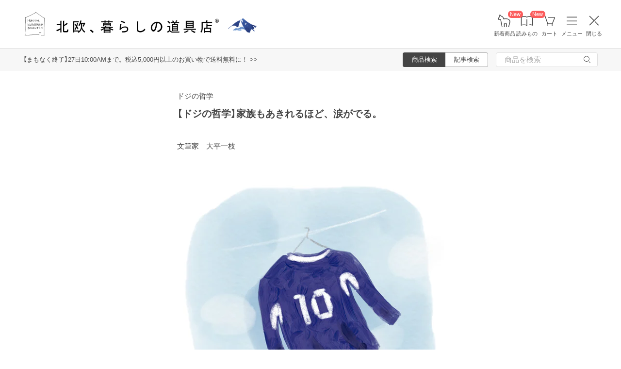

--- FILE ---
content_type: text/html; charset=UTF-8
request_url: https://hokuohkurashi.com/note/112009
body_size: 13550
content:
<!DOCTYPE html>
<html lang="ja" class="page">
<head>
    <script>(function(w,d,s,l,i){w[l]=w[l]||[];w[l].push({'gtm.start':
new Date().getTime(),event:'gtm.js'});var f=d.getElementsByTagName(s)[0],
j=d.createElement(s),dl=l!='dataLayer'?'&l='+l:'';j.async=true;j.src=
'https://www.googletagmanager.com/gtm.js?id='+i+dl;f.parentNode.insertBefore(j,f);
})(window,document,'script','dataLayer','GTM-PG7CQ9');</script>
            <script>window.SENTRY={"options":{"dsn":"https:\/\/4a20806979b34916a82955529056c26c@sentry.io\/1245197","debug":false,"release":"ed0c1939593d9521a7c32728e9b7d23987060275","environment":"production"},"user":null,"tags":[],"denyUrls":["\/^chrome-extension:\\\/\\\/\/i","\/^safari-extension:\\\/\\\/\/i","\/connect\\.buyee\\.jp\\\/.*\\\/main\\.js\/i"]};</script>

    <meta charset="UTF-8">
<title>【ドジの哲学】家族もあきれるほど、涙がでる。 - 北欧、暮らしの道具店</title>
<meta name="description" content="ドジのレポート　その3泣ける病 　ずいぶん前に「知らない子の卒業アルバムを見ると、必ず泣いてしまうおばさん」を、テレビでレポートしていた。卒業アルバムならどんな子のものでも、反射的" />
<meta name="viewport" content="width=device-width, initial-scale=1.0,user-scalable=no, maximum-scale=1.0, minimum-scale=1.0, viewport-fit=cover" />
<meta name="format-detection" content="telephone=no" />
<meta name="robots" content="index,follow,max-image-preview:large" />
<meta name="author" content="Kurashicom Inc." />
<meta name="copyright" content="Kurashicom Inc." />

<meta property="og:type" content="article" />
<meta property="og:title" content="どうして「涙もろく」なる？通り過ぎた後に気づく、青春のまぶしさ" />
<meta property="og:description" content="ドジのレポート　その3泣ける病 　ずいぶん前に「知らない子の卒業アルバムを見ると、必ず泣いてしまうおばさん」を、テレビでレポートしていた。卒業アルバムならどんな子のものでも、反射的" />
<meta property="og:image" content="https://hokuohkurashi-note.imgix.net/blog/uploads/2016/11/08185851/33813bf8cf3c1d6a378a6790aa48448b.jpg?auto=format%2Ccompress&cs=tinysrgb&q=60&fit=scale&w=1200" />
<meta property="og:url" content="https://hokuohkurashi.com/note/112009" /> 

<meta name="twitter:card" content="summary_large_image" />
<meta name="twitter:site" content="@hokuoh_kurashi" />
<meta name="twitter:title" content="どうして「涙もろく」なる？通り過ぎた後に気づく、青春のまぶしさ" />
<meta name="twitter:description" content="ドジのレポート　その3泣ける病 　ずいぶん前に「知らない子の卒業アルバムを見ると、必ず泣いてしまうおばさん」を、テレビでレポートしていた。卒業アルバムならどんな子のものでも、反射的" />
<meta name="twitter:image" content="https://hokuohkurashi-note.imgix.net/blog/uploads/2016/11/08185851/33813bf8cf3c1d6a378a6790aa48448b.jpg?auto=format%2Ccompress&cs=tinysrgb&q=60&fit=scale&w=1200" />

<meta property="fb:admins" content="1350836457" />
<meta property="fb:pages" content="218524868180573" />
<meta name="google-site-verification" content="nPPupzp_DC9cSj5H3LMgtTeDW_61QZWaoJLNNgNmOhQ" />
<meta name="referrer" content="strict-origin-when-cross-origin">

<meta name="google" content="nositelinkssearchbox">
<meta name="csrf-token" content="Z8f4tY6eOLgn4n81duVb0QxjLWjzqZfCJIZqihgp">

    <style>
body {
    font-family: 'Yu Gothic Medium', '游ゴシック Medium', 'YuGothic', '游ゴシック体', -apple-system, BlinkMacSystemFont, 'ヒラギノ角ゴ ProN W3', 'Hiragino Kaku Gothic ProN', 'Noto Sans JP', 'メイリオ', Meiryo, 'Helvetica Neue', Arial, sans-serif;
    font-weight: 400;
    -webkit-font-smoothing: antialiased;
    -moz-osx-font-smoothing: grayscale;
}
</style>
    <link rel="shortcut icon" href="https://s3-ap-northeast-1.amazonaws.com/kurashicom-images/shop/2016-07-26/8d278fa113be196d33062b7dbac8da46.ico?timestamp=20150519101149" />
<link rel="apple-touch-icon" href="https://hokuohkurashi.com/static/apple-touch-icon.png">

            <link rel="preload" as="style" href="https://hokuohkurashi.com/static/build/assets/main.CWka1EBM.css" /><link rel="preload" as="style" href="https://hokuohkurashi.com/static/build/assets/main-note.CnLoVSmo.css" /><link rel="stylesheet" href="https://hokuohkurashi.com/static/build/assets/main.CWka1EBM.css" /><link rel="stylesheet" href="https://hokuohkurashi.com/static/build/assets/main-note.CnLoVSmo.css" />        </head>
<body ontouchstart="" class="page__body ">

    <noscript><iframe sandbox src="https://www.googletagmanager.com/ns.html?id=GTM-PG7CQ9"
height="0" width="0" style="display:none;visibility:hidden"></iframe></noscript>
            
                        <div class="header-root">
    <header class="header ">

        <div class="header__logo-nav-container">
            <nav id="header-navigation" class="navigation">
                <a href="https://hokuohkurashi.com/" class="navigation__item navigation__item--home" id="ga-nav-home-btn">
                    <img src="https://hokuohkurashi.imgix.net/shop/2025-12-09/88cb63ab4363f7620678a395fc4d90f0.svg" alt="ホーム" class="navigation__icon" />
                    <label class="navigation__label">ホーム</label>
                </a>

                <a href="/new_arrival_products" class="navigation__item navigation__item--new-products" id="ga-nav-new-products-btn">
                    <img src="https://hokuohkurashi.imgix.net/shop/2025-12-09/7a76e19150ca8f1ae95b6c4809bc048f.svg" alt="新着商品" class="navigation__icon" />
                    <label class="navigation__label">新着商品</label>
                    <span class="rounded-badge navigation__badge">New</span>
                </a>

                <a href="https://hokuohkurashi.com/note" class="navigation__item navigation__item--notes" id="ga-nav-notes-btn">
                    <img src="https://hokuohkurashi.imgix.net/shop/2025-12-09/e67746f953b83996c9cab4555de0c2fd.svg" alt="読みもの" class="navigation__icon" />
                    <label class="navigation__label">読みもの</label>
                    <span class="rounded-badge navigation__badge">New</span>
                </a>

                <a href="https://hokuohkurashi.com/cart?template_name=sp" class="navigation__item navigation__item--cart" id="ga-nav-cart-btn">
                    <img src="https://hokuohkurashi.imgix.net/shop/2025-12-09/867c9d60b8dea2f7595017d8a578a59c.svg" alt="カート" class="navigation__icon" />
                    <label class="navigation__label">カート</label>
                </a>

                
                <button type="button" class="navigation__item open-nav-menu open-button" id="ga-nav-search-btn">
                    <img id="ga-openSideMenu" class="navigation__menu-trigger navigation__icon menu-button-part" src="https://hokuohkurashi.imgix.net/shop/2025-12-09/971664b30acb0f61fd1a74a27c34c54f.svg" alt="メニュー" />
                    <label class="navigation__label  menu-button-part">メニュー</label>
                </button>

                <button type="button" class="navigation__item open-nav-menu close-button">
                    <img class="navigation__menu-trigger navigation__icon navigation__icon--close" src="https://hokuohkurashi.imgix.net/shop/2025-12-09/a685cc607c2c40720344469ed8f19256.svg" alt="閉じる" loading="lazy">
                    <label class="navigation__label">閉じる</label>
                </button>
            </nav>

            <div id="pagetop" class="logo">
                <a href="https://hokuohkurashi.com" id="ga-logo-shop-name" class="logo__link" title="北欧雑貨や北欧食器を中心にご紹介する通販サイトです" rel="home">
                    <span id="logo-container" class="logo__container">
                        <img src="https://hokuohkurashi.imgix.net/shop/2025-11-26/daa2b0e97769fc614d67292606864f89.png" alt="北欧、暮らしの道具店" id="logo-shop-name" class="logo__image" />
                        <img src="https://hokuohkurashi-assets.imgix.net/f/1022423/300x300/64312a3fea/ornament_2026_01.png" alt="北欧、暮らしの道具店" id="logo-shop-ornament" class="logo__ornament" />
                    </span>
                </a>
            </div>
        </div>
    </header>

    <div class="header-spacer">
    </div>

            <div class="news__container">
                            <div class="news">
                    <p class="news__text">
                                                    <a href="https://hokuohkurashi.com/note/999999788" class="news__link">【まもなく終了】27日10:00AMまで。税込5,000円以上のお買い物で送料無料に！  &gt;&gt;</a>
                                            </p>
                </div>
                        <div class="news__search show-on-pc">
                <form role="search" method="get" class="search-form searchform">
    <div class="search__tabs">
        <input type="radio" id="search_shop-header" name="mode" value="srh" class="search__tab-input search__tab-input--products" checked />
        <label for="search_shop-header" class="search__tab-label search__tab-label--products">
            <span class="search__tab-text">商品検索</span>
        </label>
        <input type="radio" id="search_blog-header" name="mode" value="" class="search__tab-input search__tab-input--articles" />
        <label for="search_blog-header" class="search__tab-label search__tab-label--articles">
            <span class="search__tab-text">記事検索</span>
        </label>
    </div>
    <div class="search__input-wrapper">
        <input class="search__input" placeholder="商品を検索" name="keyword" maxlength="50" />
        <button class="search__button" type="submit">
            <img src="https://hokuohkurashi.imgix.net/shop/2025-10-09/9d34778fef889db4159c931bdbbad9a6.svg" alt="検索" class="search__icon" />
        </button>
    </div>
</form>
            </div>
        </div>
    </div>
            <nav id="nav-menu" class="nav-menu">
    <div class="show-on-sp">
        <div class="cancel-button">
            <button type="button" class="cancel-button__inner open-nav-menu" aria-label="閉じる">
                <img src="https://hokuohkurashi.imgix.net/shop/2025-06-19/8fc46e8519452536e1d7040a44a43d99.svg" alt="閉じる" width="24" height="24" loading="lazy">
                <span class="cancel-button__label">閉じる</span>
            </button>
        </div>
    </div>
    <div class="nav-menu__container">
        <div class="show-on-sp">
            <div class="search-form-container">
                <form role="search" method="get" class="search-form searchform">
    <div class="search__tabs">
        <input type="radio" id="search_shop-nav-menu-sp" name="mode" value="srh" class="search__tab-input search__tab-input--products" checked />
        <label for="search_shop-nav-menu-sp" class="search__tab-label search__tab-label--products">
            <span class="search__tab-text">商品検索</span>
        </label>
        <input type="radio" id="search_blog-nav-menu-sp" name="mode" value="" class="search__tab-input search__tab-input--articles" />
        <label for="search_blog-nav-menu-sp" class="search__tab-label search__tab-label--articles">
            <span class="search__tab-text">記事検索</span>
        </label>
    </div>
    <div class="search__input-wrapper">
        <input class="search__input" placeholder="商品を検索" name="keyword" maxlength="50" />
        <button class="search__button" type="submit">
            <img src="https://hokuohkurashi.imgix.net/shop/2025-10-09/9d34778fef889db4159c931bdbbad9a6.svg" alt="検索" class="search__icon" />
        </button>
    </div>
</form>
            </div>
        </div>
        <div class="nav-menu__container--block shop">
            <h3>買いもの</h3>
            <ul class="nav-menu-list">
                                    <li>
                        <a href="https://hokuohkurashi.com/product_categories/5" class="link-text">
                                                            <img src="/assets-api/product-category-fashion.png" alt="ファッション" class="category-icon" loading="lazy">
                                                        ファッション
                        </a>
                    </li>
                                    <li>
                        <a href="https://hokuohkurashi.com/product_categories/16" class="link-text">
                                                            <img src="/assets-api/product-category-bag.png" alt="バッグ" class="category-icon" loading="lazy">
                                                        バッグ
                        </a>
                    </li>
                                    <li>
                        <a href="https://hokuohkurashi.com/product_categories/17" class="link-text">
                                                            <img src="/assets-api/product-category-shoes.png" alt="靴" class="category-icon" loading="lazy">
                                                        靴
                        </a>
                    </li>
                                    <li>
                        <a href="https://hokuohkurashi.com/product_categories/14" class="link-text">
                                                            <img src="/assets-api/product-category-accessories.png" alt="ファッション小物" class="category-icon" loading="lazy">
                                                        ファッション小物
                        </a>
                    </li>
                                    <li>
                        <a href="https://hokuohkurashi.com/product_categories/3" class="link-text">
                                                            <img src="/assets-api/product-category-interior.png" alt="インテリア" class="category-icon" loading="lazy">
                                                        インテリア
                        </a>
                    </li>
                                    <li>
                        <a href="https://hokuohkurashi.com/product_categories/1" class="link-text">
                                                            <img src="/assets-api/product-category-kitchen.png" alt="キッチン" class="category-icon" loading="lazy">
                                                        キッチン
                        </a>
                    </li>
                                    <li>
                        <a href="https://hokuohkurashi.com/product_categories/4" class="link-text">
                                                            <img src="/assets-api/product-category-cutlery.png" alt="食器・カトラリー" class="category-icon" loading="lazy">
                                                        食器・カトラリー
                        </a>
                    </li>
                                    <li>
                        <a href="https://hokuohkurashi.com/product_categories/13" class="link-text">
                                                            <img src="/assets-api/product-category-cosme.png" alt="コスメ・ケア用品" class="category-icon" loading="lazy">
                                                        コスメ・ケア用品
                        </a>
                    </li>
                                    <li>
                        <a href="https://hokuohkurashi.com/product_categories/2" class="link-text">
                                                            <img src="/assets-api/product-category-life.png" alt="生活日用品" class="category-icon" loading="lazy">
                                                        生活日用品
                        </a>
                    </li>
                                    <li>
                        <a href="https://hokuohkurashi.com/product_categories/8" class="link-text">
                                                            <img src="/assets-api/product-category-storagebox.png" alt="かご・収納" class="category-icon" loading="lazy">
                                                        かご・収納
                        </a>
                    </li>
                                    <li>
                        <a href="https://hokuohkurashi.com/product_categories/15" class="link-text">
                                                            <img src="/assets-api/product-category-others.png" alt="その他" class="category-icon" loading="lazy">
                                                        その他
                        </a>
                    </li>
                            </ul>
            <div></div>
            <div class="separator"></div>
            <div></div>
            <ul class="nav-menu-list">
                <li><a href="/new_arrival_products" class="link-text">新入荷</a></li>
                <li><a href="/restock_products" class="link-text">再入荷</a></li>
                <li><a href="/note/recommended_gift" class="link-text">ギフト</a></li>
                <li><a href="https://hokuohkurashi.com/limited_products" class="link-text">在庫限り</a></li>
                <li><a href="https://hokuohkurashi.com/product_themes/1456" class="link-text">送料無料</a></li>
            </ul>
        </div>
        <div class="nav-menu__container--block note">
            <h3>読みもの</h3>
            <ul class="nav-menu-list">
                <li><a href="/note" class="link-text">記事</a></li>
                <li><a href="/note/category/tokushuu" class="link-text">特集</a></li>
            </ul>
        </div>
        <div class="nav-menu__container--block info">
            <div class="show-on-sp">
                <div class="button-link-container">
                                            <a href="/login" class="button-link">ログイン・新規登録</a>
                                    </div>
            </div>
            <h3 class="show-on-pc">ご案内</h3>
            <ul class="nav-menu-list">
                <li><a href="/note/category/info/" class="link-text-small">お知らせ</a></li>
                <li><a href="/newsletter" class="link-text-small">メルマガ登録・解除</a></li>
                <li><a href="https://hokuohkurashi.zendesk.com/hc/ja" target="_blank" class="link-text-small">ご利用ガイド</a></li>
                <li><a href="https://hokuohkurashi.zendesk.com/hc/ja/requests/new?ticket_form_id=42878460141721" target="_blank" class="link-text-small">お問い合わせ</a></li>
                                    <li class="show-on-pc"><a href="/login" class="link-text-small">ログイン・新規登録</a></li>
                                <li class="show-on-pc"><a href="https://hokuohkurashi.onelink.me/LD1j/m7clv5bg" target="_blank" class="link-text-small">公式アプリ</a></li>
            </ul>

            <div class="mobile-app-image-link">
                <a href="https://hokuohkurashi.onelink.me/LD1j/m7clv5bg">
                    <img src="https://hokuohkurashi.imgix.net/shop/2025-10-21/730df9dc3950686d36fd4c1bd5b4e928.png?auto=format%2Ccompress&amp;cs=tinysrgb&amp;q=60" loading="lazy" class="mobile-app-image" alt="モバイルアプリ">
                </a>
            </div>

            <div class="social-links">
                <div class="social__container">
    <div class="social__item">
        <a href="http://www.instagram.com/hokuoh_kurashi/" id="ga-nav-menu_instagram" class="social__link">
            <img src="https://hokuohkurashi.imgix.net/shop/2025-10-21/d2ffb9fd9a15f3cb199042e71aec5ffc.svg" alt="Instagram 公式アカウント" loading="lazy" class="social__icon" />
        </a>
    </div>
    <div class="social__item">
        <a href="https://www.youtube.com/user/infohokuohkurashi" id="ga-nav-menu_youtube" class="social__link">
            <img src="https://hokuohkurashi.imgix.net/shop/2025-10-21/632e54e83aa6d58a1d2b5008999116d8.svg" alt="YouTube 公式アカウント" loading="lazy" class="social__icon" />
        </a>
    </div>
    <div class="social__item">
        <a href="https://line.me/R/ti/p/%40kurashicom" id="ga-nav-menu_line" class="social__link">
            <img src="https://hokuohkurashi.imgix.net/shop/2025-10-21/5599af4da9c91806cbe3b54ef7286676.svg" alt="LINE 公式アカウント" loading="lazy" class="social__icon" />
        </a>
    </div>
    <div class="social__item">
        <a href="https://x.com/hokuoh_kurashi" id="ga-nav-menu_twitter" class="social__link">
            <img src="https://hokuohkurashi.imgix.net/shop/2025-10-21/44b7f73b040ceef5dfed577441c479c8.svg" alt="X(旧Twitter) 公式アカウント" loading="lazy" class="social__icon" />
        </a>
    </div>
    <div class="social__item">
        <a href="https://open.spotify.com/user/aomulq2scy8k87o133ojrhd2x?si=yAPjMW3PRTeJYpy-bw0-fQ" id="ga-nav-menu_spotify" target="_blank" rel="noopener" class="social__link">
            <img src="https://hokuohkurashi.imgix.net/shop/2025-10-21/e77f55086bd396e404181749c631f457.svg" alt="Spotify 公式アカウント" loading="lazy" class="social__icon" />
        </a>
    </div>
</div>
            </div>
        </div>
    </div>
</nav>

<div id="nav-menu-scrim" class="nav-menu-scrim" aria-hidden="true"></div>
            
    <div class="page__wrapper" id="wrapper-feature">
        <div id="app" class="page__app">
            <div class="page__main" id="main-feature">
                <main id="main_section" class="page__content">
                        <div id="container">
        <div id="content">
            <div class='article-page'>
                <div class="entry">
                                <div class="meta">
            <p class="category small">
                <a href = "https://hokuohkurashi.com/note/category/column/rensai/doji_no_tetsugaku">
                    ドジの哲学
                </a>
            </p>
            <div class="clear"></div>
        </div>
        <div class="article-header">
        <div class="article-header__thumbnail">
            <a href="https://hokuohkurashi.com/note/112009" id="ga-post-thumbnail-image">
                <img src="https://hokuohkurashi-note.imgix.net/blog/uploads/2016/11/08185851/33813bf8cf3c1d6a378a6790aa48448b.jpg?auto=format%2Ccompress&amp;cs=tinysrgb&amp;q=60"
                    class="attachment-large size-large wp-post-image" alt="【ドジの哲学】家族もあきれるほど、涙がでる。" />
            </a>
        </div>
        <h1 id="post112009" class="article-header__title">
            <a href="https://hokuohkurashi.com/note/112009" id="ga-post-title">
                【ドジの哲学】家族もあきれるほど、涙がでる。
            </a>
        </h1>
    </div>
    <div class="the_content entrybody clearfix" id="postcontent112009">
                <p class="author">
            文筆家　大平一枝
        </p>

        <p><img src="https://hokuohkurashi-note.imgix.net/uploads/2016/11/08185851/33813bf8cf3c1d6a378a6790aa48448b.jpg?auto=format%2Ccompress&cs=tinysrgb&q=60" alt="プロジェクト - スケッチ 1" width="550" height="550" class="alignnone size-full wp-image-112010" srcset="https://hokuohkurashi-note.imgix.net/uploads/2016/11/08185851/33813bf8cf3c1d6a378a6790aa48448b.jpg?auto=format%2Ccompress&cs=tinysrgb&q=60 550w, https://hokuohkurashi-note.imgix.net/uploads/2016/11/08185851/33813bf8cf3c1d6a378a6790aa48448b-150x150.jpg?auto=format%2Ccompress&cs=tinysrgb&q=60 150w, https://hokuohkurashi-note.imgix.net/uploads/2016/11/08185851/33813bf8cf3c1d6a378a6790aa48448b-400x400.jpg?auto=format%2Ccompress&cs=tinysrgb&q=60 400w" sizes="(max-width: 550px) 100vw, 550px" /></p>
<hr class="boldLine" />
<h2 style="text-align: center">ドジのレポート　その3<br />泣ける病</h2>
<hr class="boldLine" />
<p> <br />
　ずいぶん前に「知らない子の卒業アルバムを見ると、必ず泣いてしまうおばさん」を、テレビでレポートしていた。卒業アルバムならどんな子のものでも、反射的に泣けてしまうらしい。<br />
「これ、おかんじゃん」と子どもたちに言われ、「んなこたあ、あたしは1度もない」と言い返したものだ。</p>
<p>　ただ、その「見ると泣ける」という条件反射のテレビ番組ならいくつかある。箱根駅伝のＣＭ、熱闘甲子園のエンディング、子だくさんドキュメンタリー、小さな店でコロッケを40年揚げ続けるおじさんにインタビューする散歩番組。これらを見ると１００％すぐに泣ける。歯を食いしばっていても、気がついたら涙があふれ出ている。</p>
<p>　最近、それにくわえて、電車の中でむずかる子をあやしているお母さん、作務衣姿でてんてこ舞いで客の注文に応じている居酒屋のバイトの女の子を見るだけでもこみ上げてくることがある。<br />
　どれもとるにたらぬ日常のささやかな光景だが、自分が通ってきた道や、一生懸命頑張ることの尊さなどを、気づかせてくれるからだろう。<br />
　ほんの数秒で、ぼたぼた涙をこぼすので､家族はもはや呆れて誰も反応しない。</p>
<p>　年を取るというのは、いろんな種類の淋しさと共生することであり、同時にいろんな種類のきらきらしたものに共感したり、心を寄せることなのだなあと思う。もう自分はそんなにきらきらできないけれど、他者のそれをまのあたりにするだけで十分自分も幸せになれる、おすそわけみたいな気持ち。</p>
<p>　いちばん最近泣いたのは、息子のユニフォームが飾られたサッカーの試合のベンチ写真だ。留学していて不在だが、心は一緒に闘っているという学友のメッセージがじんじん伝わってきた。<br />
　青春はいつも、通り過ぎた後に眩しかったことに気づく。息子も遠い国の空の下で画像を見て泣いたという。</p>
<p> <br />
<img src="https://hokuohkurashi-note.imgix.net/uploads/2016/03/profile_futura_lineblack.jpg?auto=format%2Ccompress&cs=tinysrgb&q=60" alt="profile_futura_lineblack" width="550" height="50" class="alignnone size-full wp-image-96684" srcset="https://hokuohkurashi-note.imgix.net/uploads/2016/03/profile_futura_lineblack.jpg?auto=format%2Ccompress&cs=tinysrgb&q=60 550w, https://hokuohkurashi-note.imgix.net/uploads/2016/03/profile_futura_lineblack-400x36.jpg?auto=format%2Ccompress&cs=tinysrgb&q=60 400w" sizes="(max-width: 550px) 100vw, 550px" /><br />
<img src="https://hokuohkurashi-note.imgix.net/uploads/2016/06/odaira_profile_160616.jpg?auto=format%2Ccompress&cs=tinysrgb&q=60" alt="odaira_profile_160616" width="550" height="160" class="alignnone size-full wp-image-102472" srcset="https://hokuohkurashi-note.imgix.net/uploads/2016/06/odaira_profile_160616.jpg?auto=format%2Ccompress&cs=tinysrgb&q=60 550w, https://hokuohkurashi-note.imgix.net/uploads/2016/06/odaira_profile_160616-400x116.jpg?auto=format%2Ccompress&cs=tinysrgb&q=60 400w" sizes="(max-width: 550px) 100vw, 550px" /></p>
<p style="text-align: center"><strong>文筆家　大平一枝</strong></p>
<p>長野県生まれ。編集プロダクションを経て、1995年ライターとして独立。大量生産・大量消費の社会からこぼれ落ちるもの・こと・価値観をテーマに、女性誌、書籍を中心に各紙に執筆。『天然生活』『暮しの手帖別冊 暮らしのヒント集』等。近著に『東京の台所』（平凡社）、『日々の散歩で見つかる山もりのしあわせ』（交通新聞社）『信州おばあちゃんのおいしいお茶うけ』（誠文堂新光社）などがある。<br />
プライベートでは長男（21歳）と長女（17歳）の、ふたりの子を持つ母。</p>
<p><strong>▼大平さんの週末エッセイvol.1</strong><br />
<a href="https://hokuohkurashi.com/note/86267"><span style="text-decoration: underline">「新米母は各駅停車で、だんだん本物の母になっていく。」</span><br />
</a></p>
<p> </p>


                <a href="https://docs.google.com/forms/d/e/1FAIpQLSdKztA8mgaaFEay6qpLHMvsNxVFR3HAsEqH6qD6aHxinp7zTA/viewform?usp=pp_url&amp;entry.286071435=%E3%80%90%E3%83%89%E3%82%B8%E3%81%AE%E5%93%B2%E5%AD%A6%E3%80%91%E5%AE%B6%E6%97%8F%E3%82%82%E3%81%82%E3%81%8D%E3%82%8C%E3%82%8B%E3%81%BB%E3%81%A9%E3%80%81%E6%B6%99%E3%81%8C%E3%81%A7%E3%82%8B%E3%80%82&amp;entry.1728169657=https%3A%2F%2Fhokuohkurashi.com%2Fnote%2F112009"
            id="ga-impression-mail" class="read-more-link">感想を送る</a>
        <div class="editors-recommend">
        <h2 class="editors-recommend__title">本日の編集部recommends！</h2>
                    <div class="editors-recommend__item">
                <a href="https://hokuohkurashi.com/product_themes/2689" class="editors-recommend__link">
                    <img class="editors-recommend__image" src="https://hokuohkurashi-assets.imgix.net/f/1022423/1504x702/7056b1bd50/_.jpg" alt="当店のフォーマルアイテムまとめ" />
                    <p class="editors-recommend__item-title">当店のフォーマルアイテムまとめ</p>
                    <p class="editors-recommend__item-description">ロングセラーのブラックフォーマルも入荷中！合わせて使えるアクセサリーやバッグなどの小物も豊富にご用意しています。</p>
                </a>
            </div>
                    <div class="editors-recommend__item">
                <a href="https://hokuohkurashi.com/product_themes/2528" class="editors-recommend__link">
                    <img class="editors-recommend__image" src="https://hokuohkurashi-assets.imgix.net/f/1022423/1504x702/47807e6178/newarrival_ss-122.jpg" alt="おすすめファッションアイテム" />
                    <p class="editors-recommend__item-title">おすすめファッションアイテム</p>
                    <p class="editors-recommend__item-description">人気のオリジナルデニムや、重ね着に便利なタートルネックカットソーなど、はざまの季節から活躍するアイテムが揃っています。</p>
                </a>
            </div>
                    <div class="editors-recommend__item">
                <a href="https://hokuohkurashi.com/product_themes/2156" class="editors-recommend__link">
                    <img class="editors-recommend__image" src="https://hokuohkurashi-assets.imgix.net/f/1022423/1504x702/d246f29b92/_-_3-300yen_2601.jpg" alt="ちょこっと買い足したい！ プチプラアイテム" />
                    <p class="editors-recommend__item-title">ちょこっと買い足したい！ プチプラアイテム</p>
                    <p class="editors-recommend__item-description">今の時期にうれしい保湿コスメや、収納に便利なカラフルポーチなど¥3,000円以下のアイテムが盛りだくさん♩</p>
                </a>
            </div>
                    <div class="editors-recommend__item">
                <a href="https://youtu.be/_MY5ulN9Te0" class="editors-recommend__link">
                    <img class="editors-recommend__image" src="https://hokuohkurashi-assets.imgix.net/f/1022423/1504x702/6f1b76a8b7/mr_085_banner_a.jpg?auto=format%2Ccompress&amp;cs=tinysrgb&amp;q=60&amp;w=1041" alt="【動画】わたしの朝習慣" />
                    <p class="editors-recommend__item-title">【動画】わたしの朝習慣</p>
                    <p class="editors-recommend__item-description">愛犬といっしょに、冬の空気を味わう朝</p>
                </a>
            </div>
            </div>
    </div>
    <div class="entryinfo single-page-footer clearfix"></div>
    <div class="entry_bottom nav-top-border clearfix">
        <p class="date">
            <time
                datetime="2016-11-25T09:50:08+09:00">2016.11.25</time>
        </p>
    </div>
                </div>
            </div>
        </div>
    </div>
            <div class="latest-articles-footer">
    <h4 class="note-articles-index-headline">
        エッセイ・コラムの最新記事
    </h4>
            <a class="main_cntr_cntnt_outer" href="https://hokuohkurashi.com/note/999999666">
            <div class="footer_cntr_cntnt_inner">
                <div class="footer_post clearfix" id="postexcerpt999999666">
                    <div class="footer_post_image">
                        <img src="https://hokuohkurashi-assets.imgix.net/f/1022423/1130x1130/d80a83d95b/householdresize12.jpg?auto=format%2Ccompress&amp;cs=tinysrgb&amp;q=60" loading="lazy" />
                    </div>
                    <div class="articles-list__item-content-footer">
                                                    <div class="articles-list__item-category">
                                <span class="articles-list__item-category-text">エッセイ・コラム</span>
                            </div>
                                                <div class="articles-list__item-title-footer">【あの人のバッグ】海辺の宿で巡り合うもの。ひとつひとつに物語が宿るオーナーのカバンの中身</div>
                        <div class="articles-list__item-published-at">
                            2026/01/22
                        </div>
                    </div>

                </div>
            </div>
        </a>
            <a class="main_cntr_cntnt_outer" href="https://hokuohkurashi.com/note/999999798">
            <div class="footer_cntr_cntnt_inner">
                <div class="footer_post clearfix" id="postexcerpt999999798">
                    <div class="footer_post_image">
                        <img src="https://hokuohkurashi-assets.imgix.net/f/1022423/1130x1130/8cbe411d9b/main_b.jpg?auto=format%2Ccompress&amp;cs=tinysrgb&amp;q=60" loading="lazy" />
                    </div>
                    <div class="articles-list__item-content-footer">
                                                    <div class="articles-list__item-category">
                                <span class="articles-list__item-category-text">エッセイ・コラム</span>
                            </div>
                                                <div class="articles-list__item-title-footer">【チャポンと行こう！】大人の進路相談室。発信はした方が良いの？ 躊躇する怖さの正体って？（第202夜）</div>
                        <div class="articles-list__item-published-at">
                            2026/01/19
                        </div>
                    </div>

                </div>
            </div>
        </a>
            <a class="main_cntr_cntnt_outer" href="https://hokuohkurashi.com/note/999999506">
            <div class="footer_cntr_cntnt_inner">
                <div class="footer_post clearfix" id="postexcerpt999999506">
                    <div class="footer_post_image">
                        <img src="https://hokuohkurashi-assets.imgix.net/f/1022423/1130x1130/c2a60ad659/_s-_bk-wh.jpg?auto=format%2Ccompress&amp;cs=tinysrgb&amp;q=60" loading="lazy" />
                    </div>
                    <div class="articles-list__item-content-footer">
                                                    <div class="articles-list__item-category">
                                <span class="articles-list__item-category-text">エッセイ・コラム</span>
                            </div>
                                                <div class="articles-list__item-title-footer">【連載｜生活と読書】最終回：魅力的なひとになりたいから</div>
                        <div class="articles-list__item-published-at">
                            2026/01/15
                        </div>
                    </div>

                </div>
            </div>
        </a>
            <a class="main_cntr_cntnt_outer" href="https://hokuohkurashi.com/note/999999668">
            <div class="footer_cntr_cntnt_inner">
                <div class="footer_post clearfix" id="postexcerpt999999668">
                    <div class="footer_post_image">
                        <img src="https://hokuohkurashi-assets.imgix.net/f/1022423/1130x1130/96f7a6fb09/hitopan_s_2601.jpg?auto=format%2Ccompress&amp;cs=tinysrgb&amp;q=60" loading="lazy" />
                    </div>
                    <div class="articles-list__item-content-footer">
                                                    <div class="articles-list__item-category">
                                <span class="articles-list__item-category-text">エッセイ・コラム</span>
                            </div>
                                                <div class="articles-list__item-title-footer">【連載｜ひとはパンのみにて】第十一回：「私」を変化させる魔法</div>
                        <div class="articles-list__item-published-at">
                            2026/01/14
                        </div>
                    </div>

                </div>
            </div>
        </a>
        <div class="more-link-container">
        <div class="pagination-container__item">
            <a class="pagination-container__button" href="/note/tag/column-2">もっと見る</a>
        </div>
    </div>
</div>
    
    <div class="latest-articles-footer">
    <h4 class="note-articles-index-headline">
        新着記事
    </h4>
            <a class="main_cntr_cntnt_outer" href="https://hokuohkurashi.com/note/999999826">
            <div class="footer_cntr_cntnt_inner">
                <div class="footer_post clearfix" id="postexcerpt999999826">
                    <div class="footer_post_image">
                        <img src="https://hokuohkurashi-assets.imgix.net/f/1022423/2273x2273/a820170e49/_sq.jpg?auto=format%2Ccompress&amp;cs=tinysrgb&amp;q=60" loading="lazy" />
                    </div>
                    <div class="articles-list__item-content-footer">
                                                    <div class="articles-list__item-category">
                                <span class="articles-list__item-category-text">お知らせ</span>
                            </div>
                                                <div class="articles-list__item-title-footer">【ライブ動画でご紹介】 当店オリジナルスキンケア商品について、使い心地や香りなど気になるポイントについてお答えしました！</div>
                        <div class="articles-list__item-published-at">
                            2026/01/24
                        </div>
                    </div>

                </div>
            </div>
        </a>
            <a class="main_cntr_cntnt_outer" href="https://hokuohkurashi.com/note/999999800">
            <div class="footer_cntr_cntnt_inner">
                <div class="footer_post clearfix" id="postexcerpt999999800">
                    <div class="footer_post_image">
                        <img src="https://hokuohkurashi-assets.imgix.net/f/1022423/1130x1130/fb9f20fd85/458043239fcd2e5fa15c1a05ea100a08c.jpg?auto=format%2Ccompress&amp;cs=tinysrgb&amp;q=60" loading="lazy" />
                    </div>
                    <div class="articles-list__item-content-footer">
                                                    <div class="articles-list__item-category">
                                <span class="articles-list__item-category-text">ファッション</span>
                            </div>
                                                <div class="articles-list__item-title-footer">【新商品】冬の装いに、ひとさじの春を。 さりげなく光るラメニットができました</div>
                        <div class="articles-list__item-published-at">
                            2026/01/24
                        </div>
                    </div>

                </div>
            </div>
        </a>
            <a class="main_cntr_cntnt_outer" href="https://hokuohkurashi.com/note/999999682">
            <div class="footer_cntr_cntnt_inner">
                <div class="footer_post clearfix" id="postexcerpt999999682">
                    <div class="footer_post_image">
                        <img src="https://hokuohkurashi-assets.imgix.net/f/1022423/1130x1130/a09e6d9d6d/dsc_9753.jpg?auto=format%2Ccompress&amp;cs=tinysrgb&amp;q=60" loading="lazy" />
                    </div>
                    <div class="articles-list__item-content-footer">
                                                    <div class="articles-list__item-category">
                                <span class="articles-list__item-category-text">ファッション</span>
                            </div>
                                                <div class="articles-list__item-title-footer">【着用レビュー】ラメニットを身長別に4名が着てみました</div>
                        <div class="articles-list__item-published-at">
                            2026/01/24
                        </div>
                    </div>

                </div>
            </div>
        </a>
            <a class="main_cntr_cntnt_outer" href="https://hokuohkurashi.com/note/999999825">
            <div class="footer_cntr_cntnt_inner">
                <div class="footer_post clearfix" id="postexcerpt999999825">
                    <div class="footer_post_image">
                        <img src="https://hokuohkurashi-assets.imgix.net/f/1022423/3000x3000/31ad7cfb67/naturalscience_podcast_design_250606.jpg?auto=format%2Ccompress&amp;cs=tinysrgb&amp;q=60" loading="lazy" />
                    </div>
                    <div class="articles-list__item-content-footer">
                                                    <div class="articles-list__item-category">
                                <span class="articles-list__item-category-text">SPONSORED</span>
                            </div>
                                                <div class="articles-list__item-title-footer">【ポッドキャスト｜親になっても、わたしは続く。】第14回：低コストでわたしをリカバリーする方法／花粉の季節到来！花粉対策についてのお話</div>
                        <div class="articles-list__item-published-at">
                            2026/01/23
                        </div>
                    </div>

                </div>
            </div>
        </a>
        <div class="more-link-container">
        <div class="pagination-container__item">
            <a class="pagination-container__button" href="/note">もっと見る</a>
        </div>
    </div>
</div>
                </main>

                <section class="sub_section page__sub-section">
                                    </section>
            </div>
        </div>
    </div>

    <div class="category-section footer-category-section">
    <h4 class="category-section__title">記事カテゴリー</h4>
    <div class="category-section__container">
                    <div class="category-section__item">
                <a href="https://hokuohkurashi.com/note/tag/sundries" class="category-section__link">
                                        <span class="category-section__link-name">雑貨</span>
                </a>
            </div>
                    <div class="category-section__item">
                <a href="https://hokuohkurashi.com/note/tag/life" class="category-section__link">
                                        <span class="category-section__link-name">暮らし</span>
                </a>
            </div>
                    <div class="category-section__item">
                <a href="https://hokuohkurashi.com/note/tag/work" class="category-section__link">
                                        <span class="category-section__link-name">仕事</span>
                </a>
            </div>
                    <div class="category-section__item">
                <a href="https://hokuohkurashi.com/note/tag/recipe" class="category-section__link">
                                        <span class="category-section__link-name">レシピ</span>
                </a>
            </div>
                    <div class="category-section__item">
                <a href="https://hokuohkurashi.com/note/tag/lifestyle" class="category-section__link">
                                        <span class="category-section__link-name">ライフスタイル・生き方</span>
                </a>
            </div>
                    <div class="category-section__item">
                <a href="https://hokuohkurashi.com/note/tag/interior" class="category-section__link">
                                        <span class="category-section__link-name">インテリア</span>
                </a>
            </div>
                    <div class="category-section__item">
                <a href="https://hokuohkurashi.com/note/tag/fashion" class="category-section__link">
                                        <span class="category-section__link-name">ファッション</span>
                </a>
            </div>
                    <div class="category-section__item">
                <a href="https://hokuohkurashi.com/note/tag/culture" class="category-section__link">
                                        <span class="category-section__link-name">カルチャー</span>
                </a>
            </div>
                    <div class="category-section__item">
                <a href="https://hokuohkurashi.com/note/tag/column-2" class="category-section__link">
                                        <span class="category-section__link-name">エッセイ・コラム</span>
                </a>
            </div>
                    <div class="category-section__item">
                <a href="https://hokuohkurashi.com/note/tag/beauty" class="category-section__link">
                                        <span class="category-section__link-name">メイク・スキンケア</span>
                </a>
            </div>
                    <div class="category-section__item">
                <a href="https://hokuohkurashi.com/note/tag/sponsored-brand-note" class="category-section__link">
                                        <span class="category-section__link-name">SPONSORED</span>
                </a>
            </div>
                    <div class="category-section__item">
                <a href="https://hokuohkurashi.com/note/tag/information" class="category-section__link">
                                        <span class="category-section__link-name">お知らせ</span>
                </a>
            </div>
            </div>
</div>

    <div class="breadcrumbs-section">
        <div class="breadcrumbs">
                                    <span><a href="https://hokuohkurashi.com">ホーム</a></span>
                                                <span><a href="https://hokuohkurashi.com/note/category/column">ミニコラム</a></span>
                                                <span>【ドジの哲学】家族もあきれるほど、涙がでる。</span>
                        </div>

    </div>
<footer class="footer">
    <div class="footer-container">
        <div class="footer-mobile-app">
            <a href="https://hokuohkurashi.onelink.me/LD1j/m7clv5bg" class="footer-mobile-app__link">
                <img src="https://hokuohkurashi.imgix.net/shop/2025-10-21/730df9dc3950686d36fd4c1bd5b4e928.png?auto=format%2Ccompress&amp;cs=tinysrgb&amp;q=60" loading="lazy" class="footer-mobile-app__image" alt="モバイルアプリ">
            </a>
        </div>

        <div class="footer-social-wrapper">
            <div class="footer-social">
                <div class="social__container">
    <div class="social__item">
        <a href="http://www.instagram.com/hokuoh_kurashi/" id="ga-footer_instagram" class="social__link">
            <img src="https://hokuohkurashi.imgix.net/shop/2025-10-21/d2ffb9fd9a15f3cb199042e71aec5ffc.svg" alt="Instagram 公式アカウント" loading="lazy" class="social__icon" />
        </a>
    </div>
    <div class="social__item">
        <a href="https://www.youtube.com/user/infohokuohkurashi" id="ga-footer_youtube" class="social__link">
            <img src="https://hokuohkurashi.imgix.net/shop/2025-10-21/632e54e83aa6d58a1d2b5008999116d8.svg" alt="YouTube 公式アカウント" loading="lazy" class="social__icon" />
        </a>
    </div>
    <div class="social__item">
        <a href="https://line.me/R/ti/p/%40kurashicom" id="ga-footer_line" class="social__link">
            <img src="https://hokuohkurashi.imgix.net/shop/2025-10-21/5599af4da9c91806cbe3b54ef7286676.svg" alt="LINE 公式アカウント" loading="lazy" class="social__icon" />
        </a>
    </div>
    <div class="social__item">
        <a href="https://x.com/hokuoh_kurashi" id="ga-footer_twitter" class="social__link">
            <img src="https://hokuohkurashi.imgix.net/shop/2025-10-21/44b7f73b040ceef5dfed577441c479c8.svg" alt="X(旧Twitter) 公式アカウント" loading="lazy" class="social__icon" />
        </a>
    </div>
    <div class="social__item">
        <a href="https://open.spotify.com/user/aomulq2scy8k87o133ojrhd2x?si=yAPjMW3PRTeJYpy-bw0-fQ" id="ga-footer_spotify" target="_blank" rel="noopener" class="social__link">
            <img src="https://hokuohkurashi.imgix.net/shop/2025-10-21/e77f55086bd396e404181749c631f457.svg" alt="Spotify 公式アカウント" loading="lazy" class="social__icon" />
        </a>
    </div>
</div>
            </div>
        </div>

        <div class="footer-info footer-info--shipping">
            <div class="footer-info__container">
                <div class="footer-info__row footer-info__row--shipping">
                    <span class="footer-info__label">配送料</span>
                    <span class="footer-info__value">全国一律 580円</span>
                </div>
            </div>
        </div>
        <div class="footer-info footer-info--contact">
            <div class="footer-info__container">
                <p class="footer-info__title">お問い合わせ</p>
                <ul class="footer-info__list">
                    <li class="footer-info__item footer-info__item--contact-link"><a href="mailto:info@hokuohkurashi.com?subject=%E3%81%8A%E5%95%8F%E3%81%84%E5%90%88%E3%82%8F%E3%81%9B" class="footer-info__link">info@hokuohkurashi.com</a></li>
                    <li class="footer-info__item footer-info__item--contact-link"><a href="tel:0120096456" class="footer-info__link">0120-096-456</a></li>
                </ul>
                <ul class="footer-info__list">
                    <li class="footer-info__item">平日 10:00 - 17:00（13:30-14:30を除く）</li>
                    <li class="footer-info__item">土日・祝日は休業日です</li>
                </ul>
            </div>
        </div>

        <div class="footer-nav">
            <div class="footer-nav__container">
                <div class="footer-nav__column">
                    <ul class="footer-nav__list">
                        <li class="footer-nav__item">
                            <a href="https://hokuohkurashi.com/note/category/info" title="お知らせ" class="footer-nav__link">お知らせ</a>
                        </li>
                        <li class="footer-nav__item">
                            <a href="https://hokuohkurashi.com/newsletter" title="メルマガ登録・解除" class="footer-nav__link">メルマガ登録・解除</a>
                        </li>
                        <li class="footer-nav__item">
                            <a href="https://hokuohkurashi.zendesk.com/hc/ja" id="footer-users-guide" title="ご利用ガイド" class="footer-nav__link">ご利用ガイド</a>
                        </li>
                        <li class="footer-nav__item">
                            <a href="https://hokuohkurashi.zendesk.com/hc/ja/requests/new?ticket_form_id=42878460141721" id="footer-contact" title="お問い合わせ" class="footer-nav__link">お問い合わせ</a>
                        </li>
                        <li class="footer-nav__item">
                            <a href="https://kurashi.com/brandsolution" title="広告掲載" class="footer-nav__link">広告掲載</a>
                        </li>
                        <li class="footer-nav__item">
                            <a href="https://hokuohkurashi.com/note/users_guide/about/user_terms" title="利用規約" class="footer-nav__link">利用規約</a>
                        </li>
                    </ul>
                </div>
                <div class="footer-nav__column">
                    <ul class="footer-nav__list">
                        <li class="footer-nav__item"><a href="https://kurashi.com/company" title="運営会社" target="_blank" class="footer-nav__link">運営会社</a></li>
                        <li class="footer-nav__item"><a href="https://kurashi.com/recruit" title="採用情報" class="footer-nav__link">採用情報</a></li>
                        <li class="footer-nav__item"><a href="https://hokuohkurashi.com/note/users_guide/about/tokushohou" title="特定商取引法に基づく表記" class="footer-nav__link">特定商取引法に基づく表記</a></li>
                        <li class="footer-nav__item"><a href="https://hokuohkurashi.com/note/users_guide/about/privacy_policy" title="個人情報の取り扱いについて" class="footer-nav__link">個人情報の取り扱いについて</a></li>
                    </ul>
                </div>
                <div class="footer-nav__copyright">
                    <p class="footer-nav__copyright-text">© Kurashicom inc. All Rights Reserved.</p>
                </div>
            </div>
        </div>
    </div>
</footer>
                    <div id="mobile_app_link_button">
            <a id="ga-mobile_app_link_button-link" class="mobile_app_link_button-link" href="https://hokuohkurashi.onelink.me/LD1j/e89ern2y?openExternalBrowser=1&af_og_description=%E5%8C%97%E6%AC%A7%E3%80%81%E6%9A%AE%E3%82%89%E3%81%97%E3%81%AE%E9%81%93%E5%85%B7%E5%BA%97%E3%81%AE%E5%85%AC%E5%BC%8F%E3%82%A2%E3%83%97%E3%83%AA%E3%81%AA%E3%82%89%E3%80%81%E3%82%88%E3%82%8A%E5%BF%AB%E9%81%A9%E3%81%AB%E3%82%B3%E3%83%B3%E3%83%86%E3%83%B3%E3%83%84%E3%82%92%E8%A6%8B%E3%82%8B%E3%81%93%E3%81%A8%E3%81%8C%E3%81%A7%E3%81%8D%E3%81%BE%E3%81%99%E3%80%82&af_dp=https://hokuohkurashi.com/note/112009&deep_link_value=app:articles/112009">アプリで見る</a>
            <a id="ga-mobile_app_link_button-close" class="mobile_app_link_button-close" href="#" title="閉じる"></a>
        </div>
    
        <link rel="modulepreload" href="https://hokuohkurashi.com/static/build/assets/app.DkNtuMPa.js" /><link rel="modulepreload" href="https://hokuohkurashi.com/static/build/assets/bootstrap.D9K4Oeyc.js" /><link rel="modulepreload" href="https://hokuohkurashi.com/static/build/assets/tab-navigation-scroll.DFFyYoOz.js" /><link rel="modulepreload" href="https://hokuohkurashi.com/static/build/assets/product-list-modal.otOA42Mp.js" /><link rel="modulepreload" href="https://hokuohkurashi.com/static/build/assets/header.DlPBF4vk.js" /><link rel="modulepreload" href="https://hokuohkurashi.com/static/build/assets/search-form.BlGOZVuL.js" /><script type="module" src="https://hokuohkurashi.com/static/build/assets/app.DkNtuMPa.js"></script>    <div id="fb-root"></div>
<script>(function(d, s, id) {
    var js, fjs = d.getElementsByTagName(s)[0];
    if (d.getElementById(id)) return;
    js = d.createElement(s); js.id = id;
    js.src = "//connect.facebook.net/ja_JP/sdk.js#xfbml=1&version=v2.3";
    fjs.parentNode.insertBefore(js, fjs);
    }(document, 'script', 'facebook-jssdk'));
</script>

    <!-- Pinterest -->
    <script type="text/javascript" async defer src="//assets.pinterest.com/js/pinit.js"></script>
    <!-- Pinterest -->

            <!--★★新しいトラッキングコードに置き換え(カスタマイズ済)-->
<!-- Google Code for TOP&#35370;&#21839; Remarketing List -->
<script type="text/javascript">
    /* <![CDATA[ */
    var google_conversion_id = 1051719051;
    var google_conversion_language = "en";
    var google_conversion_format = "3";
    var google_conversion_color = "666666";
    var google_conversion_label = "tOb8CPnYogIQi-u_9QM";
    var google_conversion_value = 0;
    /* ]]> */
</script>
<script type="text/javascript" src="//www.googleadservices.com/pagead/conversion.js"></script>
<noscript>
    <div style="display:inline;">
        <img height="1" width="1" style="border-style:none;" alt="" src="//www.googleadservices.com/pagead/conversion/1051719051/?label=tOb8CPnYogIQi-u_9QM&amp;guid=ON&amp;script=0"/>
    </div>
</noscript>
                <!-- //LINE@ retargeting script -->
<script type="text/javascript">
    var _fout_queue = _fout_queue || {}; if (_fout_queue.segment === void 0) _fout_queue.segment = {};
    if (_fout_queue.segment.queue === void 0) _fout_queue.segment.queue = [];

    _fout_queue.segment.queue.push({
    'user_id': 15842,
    'advertiser_id': 4118,
    'contractor_id': 5
    });

    (function() {
    var el = document.createElement('script'); el.type = 'text/javascript'; el.async = true;
    el.src = (('https:' == document.location.protocol) ? 'https://' : 'http://') + 'js.fout.jp/segmentation.js';
    var s = document.getElementsByTagName('script')[0]; s.parentNode.insertBefore(el, s);
    })();
</script>
<!-- //LINE@ retargeting script -->
            </body>
</html>


--- FILE ---
content_type: application/javascript; charset=utf-8
request_url: https://hokuohkurashi.com/static/build/assets/header.DlPBF4vk.js
body_size: 1204
content:
/*! js-cookie v3.0.5 | MIT */function l(e){for(var n=1;n<arguments.length;n++){var s=arguments[n];for(var r in s)e[r]=s[r]}return e}var f={read:function(e){return e[0]==='"'&&(e=e.slice(1,-1)),e.replace(/(%[\dA-F]{2})+/gi,decodeURIComponent)},write:function(e){return encodeURIComponent(e).replace(/%(2[346BF]|3[AC-F]|40|5[BDE]|60|7[BCD])/g,decodeURIComponent)}};function u(e,n){function s(t,i,o){if(!(typeof document>"u")){o=l({},n,o),typeof o.expires=="number"&&(o.expires=new Date(Date.now()+o.expires*864e5)),o.expires&&(o.expires=o.expires.toUTCString()),t=encodeURIComponent(t).replace(/%(2[346B]|5E|60|7C)/g,decodeURIComponent).replace(/[()]/g,escape);var c="";for(var a in o)o[a]&&(c+="; "+a,o[a]!==!0&&(c+="="+o[a].split(";")[0]));return document.cookie=t+"="+e.write(i,t)+c}}function r(t){if(!(typeof document>"u"||arguments.length&&!t)){for(var i=document.cookie?document.cookie.split("; "):[],o={},c=0;c<i.length;c++){var a=i[c].split("="),p=a.slice(1).join("=");try{var d=decodeURIComponent(a[0]);if(o[d]=e.read(p,d),t===d)break}catch{}}return t?o[t]:o}}return Object.create({set:s,get:r,remove:function(t,i){s(t,"",l({},i,{expires:-1}))},withAttributes:function(t){return u(this.converter,l({},this.attributes,t))},withConverter:function(t){return u(l({},this.converter,t),this.attributes)}},{attributes:{value:Object.freeze(n)},converter:{value:Object.freeze(e)}})}var m=u(f,{path:"/"});const v=(e={})=>{if(document.body.classList.contains("is-mobile-app"))return;const n={targetElementId:"header-cart-button",badgeElementType:"div",...e};document.querySelector("#ga-nav-cart-btn")&&(n.targetElementId="ga-nav-cart-btn"),fetch("/cart/products",{method:"GET",credentials:"include"}).then(s=>s.json()).then(s=>{if(document.getElementById("cart-count-badge")?.remove(),s>0){const r=document.createElement(n.badgeElementType);r.id="cart-count-badge",r.className="circle-badge navigation__badge",r.textContent=s;const t=document.getElementById(n.targetElementId);t&&t.prepend(r)}})},h=()=>{const e=document.getElementById("nav-menu"),n=document.getElementById("nav-menu-scrim");if(!e||!n)return;const s=()=>{e.classList.remove("closing"),n.classList.remove("closing"),n.classList.add("open"),e.classList.add("open")},r=()=>{e.classList.add("closing"),n.classList.add("closing"),n.classList.remove("open"),e.classList.remove("open"),setTimeout(()=>{e.classList.remove("closing"),n.classList.remove("closing")},0)};n.addEventListener("click",()=>{r()});const t=document.getElementsByClassName("open-nav-menu");Array.from(t).forEach(o=>o.addEventListener("click",()=>{e.classList.contains("open")?r():s()}));const i=document.getElementsByClassName("search__input");Array.from(i).forEach(o=>o.addEventListener("focus",c=>{c.target.closest(".no-open-menu")||e.classList.contains("open")||s()}))},E=()=>{const e=document.querySelector(".header");if(!e||e.classList.contains("no-nav-menu"))return;let n=!1;const s=()=>{const t=window.scrollY>10;e.classList.toggle("header--shrink",t),n=!1},r=()=>{n||(window.requestAnimationFrame(s),n=!0)};window.addEventListener("scroll",r,{passive:!0}),s()};function L(){document.querySelectorAll("#mobile_app_link_button").forEach(e=>{const n="show-mobile_app_link_button",s="mobile_app_link_button";m.get(s)||(e.addEventListener("click",r=>{r.target.closest(".mobile_app_link_button-close")&&(r.preventDefault(),m.set(s,Date.now(),{expires:1,secure:!0,sameSite:"lax"}),document.body.classList.remove(n))}),document.body.classList.add(n))})}export{v as a,L as m,E as s,h as t};


--- FILE ---
content_type: text/plain
request_url: https://hokuohkurashi.com/metrics/g/collect?v=2&tid=G-0777K2R0D4&gtm=45je61m0v9182849934z872343647za20gzb72343647zd72343647&_p=1769287354561&gcd=13l3l3l3l1l1&npa=0&dma=0&cid=724018571.1769287357&ecid=150647947&ul=en-us%40posix&sr=1280x720&_fplc=0&ur=US-OH&frm=0&pscdl=noapi&_eu=AAAAAGA&sst.tft=1769287354561&sst.lpc=264007317&sst.navt=n&sst.ude=1&sst.sw_exp=1&_s=1&tag_exp=103116026~103200004~104527907~104528500~104684208~104684211~105391252~115616985~115938465~115938469~116682876~117041587~117099529~117223560&sid=1769287357&sct=1&seg=0&dl=https%3A%2F%2Fhokuohkurashi.com%2Fnote%2F112009&dt=%E3%80%90%E3%83%89%E3%82%B8%E3%81%AE%E5%93%B2%E5%AD%A6%E3%80%91%E5%AE%B6%E6%97%8F%E3%82%82%E3%81%82%E3%81%8D%E3%82%8C%E3%82%8B%E3%81%BB%E3%81%A9%E3%80%81%E6%B6%99%E3%81%8C%E3%81%A7%E3%82%8B%E3%80%82%20-%20%E5%8C%97%E6%AC%A7%E3%80%81%E6%9A%AE%E3%82%89%E3%81%97%E3%81%AE%E9%81%93%E5%85%B7%E5%BA%97&_tu=BA&en=page_view&_fv=1&_ss=1&ep.pv_screen_id=a1v6qr-mkss0dku&ep.event_id=1769287721442_17692881111063&tfd=4421&richsstsse
body_size: 1410
content:
event: message
data: {"send_pixel":["https://analytics.google.com/g/s/collect?dma=0&npa=0&gcd=13l3l3l3l1l1&gtm=45j91e61l1h2v9182849934z872343647z99192342663za20gzb72343647zd72343647&tag_exp=103116026~103200004~104527907~104528500~104684208~104684211~105391252~115616985~115938465~115938469~116682876~117041587~117099529~117223560&_is_sw=0&_tu=BA&_gsid=0777K2R0D4vNKvrpMyMqVax0znXGYvnw"],"options":{}}

event: message
data: {"send_pixel":["https://stats.g.doubleclick.net/g/collect?v=2&dma=0&npa=0&gcd=13l3l3l3l1l1&tid=G-0777K2R0D4&cid=FvFaVrP6HQOnV0SFTTyyMRFx7Xu%2BI9LO19wfy1%2Fljt0%3D.1769287357&gtm=45j91e61l1h2v9182849934z872343647z99192342663za20gzb72343647zd72343647&tag_exp=103116026~103200004~104527907~104528500~104684208~104684211~105391252~115616985~115938465~115938469~116682876~117041587~117099529~117223560&_is_sw=0&_tu=BA&aip=1"],"options":{}}

event: message
data: {"response":{"status_code":200,"body":""}}

